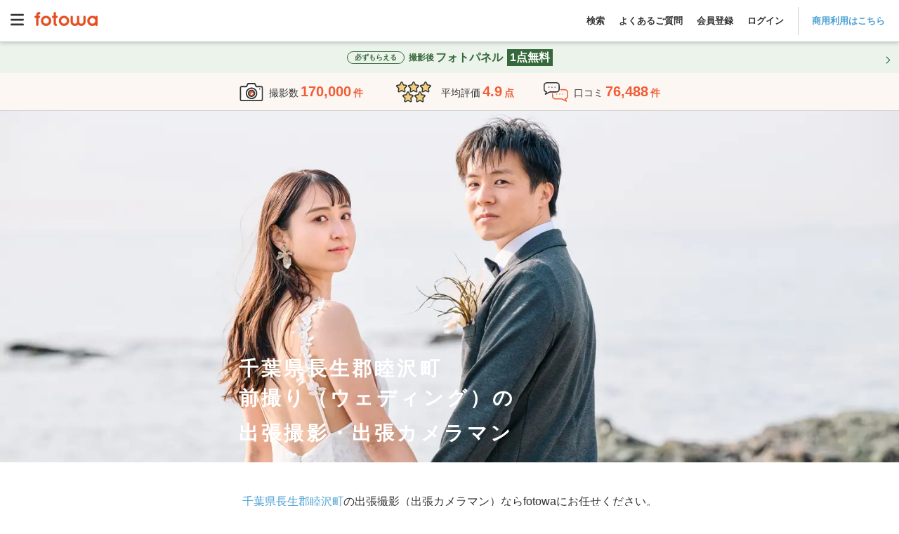

--- FILE ---
content_type: application/javascript
request_url: https://assets.fotowa.com/assets/bundle/photographer-compact-search-list-88278b5aa7e9abc8ee22.js
body_size: 7388
content:
(self["webpackChunkmojito_frontend"] = self["webpackChunkmojito_frontend"] || []).push([[9797],{

/***/ 7080:
/***/ (function(__unused_webpack_module, __webpack_exports__, __webpack_require__) {

"use strict";

// EXPORTS
__webpack_require__.d(__webpack_exports__, {
  "default": function() { return /* binding */ configureStore_prod; }
});

// EXTERNAL MODULE: ./node_modules/redux-thunk/es/index.js
var es = __webpack_require__(1265);
// EXTERNAL MODULE: ./node_modules/redux/es/redux.js + 2 modules
var redux = __webpack_require__(61407);
;// ./src/javascripts/features/photographer-compact-search-list/reducers/genre.js
function genre() {
  var state = arguments.length > 0 && arguments[0] !== undefined ? arguments[0] : null;
  var _action = arguments.length > 1 ? arguments[1] : undefined;
  return state;
}
// EXTERNAL MODULE: ./node_modules/@babel/runtime-corejs3/core-js-stable/object/keys.js
var keys = __webpack_require__(50697);
var keys_default = /*#__PURE__*/__webpack_require__.n(keys);
// EXTERNAL MODULE: ./node_modules/@babel/runtime-corejs3/core-js-stable/object/get-own-property-symbols.js
var get_own_property_symbols = __webpack_require__(26100);
var get_own_property_symbols_default = /*#__PURE__*/__webpack_require__.n(get_own_property_symbols);
// EXTERNAL MODULE: ./node_modules/@babel/runtime-corejs3/core-js-stable/instance/filter.js
var filter = __webpack_require__(96319);
var filter_default = /*#__PURE__*/__webpack_require__.n(filter);
// EXTERNAL MODULE: ./node_modules/@babel/runtime-corejs3/core-js-stable/object/get-own-property-descriptor.js
var get_own_property_descriptor = __webpack_require__(78928);
var get_own_property_descriptor_default = /*#__PURE__*/__webpack_require__.n(get_own_property_descriptor);
// EXTERNAL MODULE: ./node_modules/@babel/runtime-corejs3/core-js-stable/object/get-own-property-descriptors.js
var get_own_property_descriptors = __webpack_require__(36751);
var get_own_property_descriptors_default = /*#__PURE__*/__webpack_require__.n(get_own_property_descriptors);
// EXTERNAL MODULE: ./node_modules/@babel/runtime-corejs3/helpers/esm/defineProperty.js
var defineProperty = __webpack_require__(49859);
// EXTERNAL MODULE: ./src/javascripts/features/photographer-compact-search-list/actionTypes/index.js
var actionTypes = __webpack_require__(78120);
;// ./src/javascripts/features/photographer-compact-search-list/reducers/meta.js






function ownKeys(e, r) { var t = keys_default()(e); if ((get_own_property_symbols_default())) { var o = get_own_property_symbols_default()(e); r && (o = filter_default()(o).call(o, function (r) { return get_own_property_descriptor_default()(e, r).enumerable; })), t.push.apply(t, o); } return t; }
function _objectSpread(e) { for (var r = 1; r < arguments.length; r++) { var t = null != arguments[r] ? arguments[r] : {}; r % 2 ? ownKeys(Object(t), !0).forEach(function (r) { (0,defineProperty/* default */.A)(e, r, t[r]); }) : (get_own_property_descriptors_default()) ? Object.defineProperties(e, get_own_property_descriptors_default()(t)) : ownKeys(Object(t)).forEach(function (r) { Object.defineProperty(e, r, get_own_property_descriptor_default()(t, r)); }); } return e; }

function meta() {
  var state = arguments.length > 0 && arguments[0] !== undefined ? arguments[0] : {};
  var _ref = arguments.length > 1 ? arguments[1] : undefined,
    type = _ref.type,
    payload = _ref.payload;
  switch (type) {
    case actionTypes/* SEARCH_PHOTOGRAPHERS_SUCCESS */.Qg:
      return _objectSpread(_objectSpread({}, state), {}, {
        totalCount: payload.totalCount,
        resultCount: payload.resultCount,
        currentPage: payload.currentPage,
        perPage: payload.perPage
      });
    case actionTypes/* SEARCH_PHOTOGRAPHERS_FAILURE */.vu:
      return state;
    default:
      return state;
  }
}
;// ./src/javascripts/features/photographer-compact-search-list/reducers/municipality.js
function municipality() {
  var state = arguments.length > 0 && arguments[0] !== undefined ? arguments[0] : null;
  var _action = arguments.length > 1 ? arguments[1] : undefined;
  return state;
}
;// ./src/javascripts/features/photographer-compact-search-list/reducers/path.js
function path() {
  var state = arguments.length > 0 && arguments[0] !== undefined ? arguments[0] : null;
  var _action = arguments.length > 1 ? arguments[1] : undefined;
  return state;
}
;// ./src/javascripts/features/photographer-compact-search-list/reducers/photographer_search_form.js
function photographerSearchForm() {
  var state = arguments.length > 0 && arguments[0] !== undefined ? arguments[0] : {};
  var _action = arguments.length > 1 ? arguments[1] : undefined;
  return state;
}
;// ./src/javascripts/features/photographer-compact-search-list/reducers/photographers.js

function photographers() {
  var state = arguments.length > 0 && arguments[0] !== undefined ? arguments[0] : [];
  var _ref = arguments.length > 1 ? arguments[1] : undefined,
    type = _ref.type,
    payload = _ref.payload;
  switch (type) {
    case actionTypes/* SEARCH_PHOTOGRAPHERS_SUCCESS */.Qg:
      return payload.photographers;
    case actionTypes/* SEARCH_PHOTOGRAPHERS_FAILURE */.vu:
      return state;
    default:
      return state;
  }
}
;// ./src/javascripts/features/photographer-compact-search-list/reducers/prefecture.js
function prefecture() {
  var state = arguments.length > 0 && arguments[0] !== undefined ? arguments[0] : null;
  var _action = arguments.length > 1 ? arguments[1] : undefined;
  return state;
}
;// ./src/javascripts/features/photographer-compact-search-list/reducers/status.js

function status_status() {
  var state = arguments.length > 0 && arguments[0] !== undefined ? arguments[0] : '';
  var _ref = arguments.length > 1 ? arguments[1] : undefined,
    type = _ref.type,
    _payload = _ref._payload;
  switch (type) {
    case actionTypes/* SEARCH_PHOTOGRAPHERS_REQUEST */.ew:
      return 'loading';
    case actionTypes/* SEARCH_PHOTOGRAPHERS_SUCCESS */.Qg:
      return 'completed';
    case actionTypes/* SEARCH_PHOTOGRAPHERS_FAILURE */.vu:
      return 'failed';
    default:
      return state;
  }
}
;// ./src/javascripts/features/photographer-compact-search-list/reducers/ga_cat.js
function gaCat() {
  var state = arguments.length > 0 && arguments[0] !== undefined ? arguments[0] : null;
  var _action = arguments.length > 1 ? arguments[1] : undefined;
  return state;
}
;// ./src/javascripts/features/photographer-compact-search-list/reducers/spot.js
function spot() {
  var state = arguments.length > 0 && arguments[0] !== undefined ? arguments[0] : null;
  var _action = arguments.length > 1 ? arguments[1] : undefined;
  return state;
}
;// ./src/javascripts/features/photographer-compact-search-list/reducers/latitude.js
function latitude() {
  var state = arguments.length > 0 && arguments[0] !== undefined ? arguments[0] : null;
  var _action = arguments.length > 1 ? arguments[1] : undefined;
  return state;
}
;// ./src/javascripts/features/photographer-compact-search-list/reducers/longitude.js
function longitude() {
  var state = arguments.length > 0 && arguments[0] !== undefined ? arguments[0] : null;
  var _action = arguments.length > 1 ? arguments[1] : undefined;
  return state;
}
;// ./src/javascripts/features/photographer-compact-search-list/reducers/skip_available_timebox_exists_filter.js
function skipAvailableTimeboxExistsFilter() {
  var state = arguments.length > 0 && arguments[0] !== undefined ? arguments[0] : false;
  var _action = arguments.length > 1 ? arguments[1] : undefined;
  return state;
}
;// ./src/javascripts/features/photographer-compact-search-list/reducers/apply_schedule_score.js
function applyScheduleScore() {
  var state = arguments.length > 0 && arguments[0] !== undefined ? arguments[0] : false;
  var _action = arguments.length > 1 ? arguments[1] : undefined;
  return state;
}
;// ./src/javascripts/features/photographer-compact-search-list/reducers/index.js















/* harmony default export */ var reducers = ((0,redux/* combineReducers */.HY)({
  genre: genre,
  meta: meta,
  municipality: municipality,
  path: path,
  photographerSearchForm: photographerSearchForm,
  photographers: photographers,
  prefecture: prefecture,
  status: status_status,
  gaCat: gaCat,
  spot: spot,
  latitude: latitude,
  longitude: longitude,
  skipAvailableTimeboxExistsFilter: skipAvailableTimeboxExistsFilter,
  applyScheduleScore: applyScheduleScore
}));
;// ./src/javascripts/features/photographer-compact-search-list/store/configureStore.prod.js



var configureStore = function configureStore(preloadedState) {
  return (0,redux/* createStore */.y$)(reducers, preloadedState, (0,redux/* applyMiddleware */.Tw)(es/* default */.A));
};
/* harmony default export */ var configureStore_prod = (configureStore);

/***/ }),

/***/ 19240:
/***/ (function(__unused_webpack_module, __webpack_exports__, __webpack_require__) {

"use strict";
/* harmony export */ __webpack_require__.d(__webpack_exports__, {
/* harmony export */   A: function() { return /* binding */ Stars; }
/* harmony export */ });
/* harmony import */ var _babel_runtime_corejs3_helpers_toConsumableArray__WEBPACK_IMPORTED_MODULE_0__ = __webpack_require__(53474);
/* harmony import */ var _babel_runtime_corejs3_core_js_stable_instance_map__WEBPACK_IMPORTED_MODULE_1__ = __webpack_require__(48079);
/* harmony import */ var _babel_runtime_corejs3_core_js_stable_instance_map__WEBPACK_IMPORTED_MODULE_1___default = /*#__PURE__*/__webpack_require__.n(_babel_runtime_corejs3_core_js_stable_instance_map__WEBPACK_IMPORTED_MODULE_1__);
/* harmony import */ var _babel_runtime_corejs3_core_js_stable_instance_keys__WEBPACK_IMPORTED_MODULE_2__ = __webpack_require__(15413);
/* harmony import */ var _babel_runtime_corejs3_core_js_stable_instance_keys__WEBPACK_IMPORTED_MODULE_2___default = /*#__PURE__*/__webpack_require__.n(_babel_runtime_corejs3_core_js_stable_instance_keys__WEBPACK_IMPORTED_MODULE_2__);
/* harmony import */ var react__WEBPACK_IMPORTED_MODULE_3__ = __webpack_require__(96540);
/* harmony import */ var prop_types__WEBPACK_IMPORTED_MODULE_4__ = __webpack_require__(5556);
/* harmony import */ var prop_types__WEBPACK_IMPORTED_MODULE_4___default = /*#__PURE__*/__webpack_require__.n(prop_types__WEBPACK_IMPORTED_MODULE_4__);





function Stars(props) {
  var _context, _context2;
  // レビューの評価から0から4まで順番に引いていくことで余剰分を計算し、星1つごとに色を判定する
  var stars = _babel_runtime_corejs3_core_js_stable_instance_map__WEBPACK_IMPORTED_MODULE_1___default()(_context = (0,_babel_runtime_corejs3_helpers_toConsumableArray__WEBPACK_IMPORTED_MODULE_0__/* ["default"] */ .A)(_babel_runtime_corejs3_core_js_stable_instance_keys__WEBPACK_IMPORTED_MODULE_2___default()(_context2 = Array(5)).call(_context2))).call(_context, function (i) {
    var surplus = props.rating - i;
    var starClassName = 'far fa-star'; // gray star

    if (surplus >= 0.75) {
      starClassName = 'fas fa-star'; // star
    } else if (surplus >= 0.25) {
      starClassName = 'fas fa-star-half'; // half star
    }
    return /*#__PURE__*/react__WEBPACK_IMPORTED_MODULE_3__.createElement("i", {
      className: starClassName,
      "aria-hidden": "true",
      key: i
    });
  });
  return stars;
}
Stars.propTypes = {
  rating: (prop_types__WEBPACK_IMPORTED_MODULE_4___default().number).isRequired
};

/***/ }),

/***/ 23629:
/***/ (function(module, __unused_webpack_exports, __webpack_require__) {

/* eslint-disable global-require */
if (false) // removed by dead control flow
{} else {
  module.exports = __webpack_require__(7080);
}
/* eslint-enable global-require */

/***/ }),

/***/ 24807:
/***/ (function(__unused_webpack_module, __webpack_exports__, __webpack_require__) {

"use strict";
/* harmony import */ var axios__WEBPACK_IMPORTED_MODULE_0__ = __webpack_require__(71083);


// csrf-token is inserted by Rails
function getCsrfToken() {
  var token = document.head.querySelector('[name="csrf-token"][content]').content;
  if (!token) {
    throw new Error('CSRF Token is not set. Check meta[name="csrf-token"]');
  }
  return token;
}
var axiosConfig = {
  headers: {
    'X-CSRF-Token': getCsrfToken(),
    'X-Requested-With': 'XMLHttpRequest'
  },
  withCredentials: true
};
/* harmony default export */ __webpack_exports__.A = (axios__WEBPACK_IMPORTED_MODULE_0__/* ["default"] */ .A.create(axiosConfig));

/***/ }),

/***/ 26248:
/***/ (function(__unused_webpack_module, __unused_webpack___webpack_exports__, __webpack_require__) {

"use strict";

// EXTERNAL MODULE: ./node_modules/react/index.js
var react = __webpack_require__(96540);
// EXTERNAL MODULE: ./node_modules/react-redux/es/index.js + 20 modules
var es = __webpack_require__(61225);
// EXTERNAL MODULE: ./node_modules/react-dom/client.js
var client = __webpack_require__(5338);
// EXTERNAL MODULE: ./node_modules/@babel/runtime-corejs3/core-js-stable/object/keys.js
var keys = __webpack_require__(50697);
var keys_default = /*#__PURE__*/__webpack_require__.n(keys);
// EXTERNAL MODULE: ./node_modules/@babel/runtime-corejs3/core-js-stable/object/get-own-property-symbols.js
var get_own_property_symbols = __webpack_require__(26100);
var get_own_property_symbols_default = /*#__PURE__*/__webpack_require__.n(get_own_property_symbols);
// EXTERNAL MODULE: ./node_modules/@babel/runtime-corejs3/core-js-stable/instance/filter.js
var filter = __webpack_require__(96319);
var filter_default = /*#__PURE__*/__webpack_require__.n(filter);
// EXTERNAL MODULE: ./node_modules/@babel/runtime-corejs3/core-js-stable/object/get-own-property-descriptor.js
var get_own_property_descriptor = __webpack_require__(78928);
var get_own_property_descriptor_default = /*#__PURE__*/__webpack_require__.n(get_own_property_descriptor);
// EXTERNAL MODULE: ./node_modules/@babel/runtime-corejs3/core-js-stable/object/get-own-property-descriptors.js
var get_own_property_descriptors = __webpack_require__(36751);
var get_own_property_descriptors_default = /*#__PURE__*/__webpack_require__.n(get_own_property_descriptors);
// EXTERNAL MODULE: ./node_modules/@babel/runtime-corejs3/helpers/esm/defineProperty.js
var defineProperty = __webpack_require__(49859);
// EXTERNAL MODULE: ./node_modules/prop-types/index.js
var prop_types = __webpack_require__(5556);
var prop_types_default = /*#__PURE__*/__webpack_require__.n(prop_types);
// EXTERNAL MODULE: ./node_modules/@babel/runtime-corejs3/helpers/esm/extends.js
var esm_extends = __webpack_require__(97032);
// EXTERNAL MODULE: ./node_modules/@babel/runtime-corejs3/core-js-stable/instance/map.js
var map = __webpack_require__(48079);
var map_default = /*#__PURE__*/__webpack_require__.n(map);
// EXTERNAL MODULE: ./src/javascripts/components/ReviewRating/index.js
var ReviewRating = __webpack_require__(89657);
;// ./src/javascripts/features/photographer-compact-search-list/components/PhotographerCard.js



function PhotographerCard(props) {
  return /*#__PURE__*/react.createElement("li", {
    className: "photographers__item"
  }, /*#__PURE__*/react.createElement("a", {
    className: "ga-auto",
    "data-ga-cat": "".concat(props.gaCat),
    "data-ga-act": "card",
    "data-ga-label": "photographer-link",
    href: "".concat(props.url),
    target: "_blank",
    rel: "noopener noreferrer"
  }, /*#__PURE__*/react.createElement("img", {
    className: "portfolio",
    src: props.portfolios[0],
    alt: ""
  }), /*#__PURE__*/react.createElement("div", {
    className: "detail"
  }, /*#__PURE__*/react.createElement("img", {
    className: "detail__icon",
    alt: "",
    src: props.profileImageUrl
  }), /*#__PURE__*/react.createElement("p", {
    className: "detail__name typographyBody2 typographyBold"
  }, props.displayName)), /*#__PURE__*/react.createElement("div", {
    className: "reviewInfo"
  }, props.reviewSummary.rating && props.reviewSummary.reviewCount && /*#__PURE__*/react.createElement(ReviewRating/* default */.h, props.reviewSummary))));
}
PhotographerCard.propTypes = {
  displayName: (prop_types_default()).string.isRequired,
  profileImageUrl: (prop_types_default()).string.isRequired,
  url: (prop_types_default()).string.isRequired,
  reviewSummary: prop_types_default().instanceOf(Object).isRequired,
  portfolios: prop_types_default().arrayOf((prop_types_default()).string).isRequired,
  gaCat: (prop_types_default()).string.isRequired
};
;// ./src/javascripts/features/photographer-compact-search-list/components/PhotographerCardList.js





function PhotographerCardList(props) {
  var _context;
  var cards = map_default()(_context = props.photographers).call(_context, function (photographer) {
    return /*#__PURE__*/react.createElement(PhotographerCard, (0,esm_extends/* default */.A)({
      gaCat: props.gaCat,
      key: photographer.url
    }, photographer));
  });
  return /*#__PURE__*/react.createElement("ul", {
    className: "photographers"
  }, cards);
}
PhotographerCardList.defaultProps = {};
PhotographerCardList.propTypes = {
  photographers: prop_types_default().arrayOf(prop_types_default().instanceOf(Object)).isRequired,
  gaCat: (prop_types_default()).string.isRequired
};
;// ./src/javascripts/features/photographer-compact-search-list/components/Status.js


function Status(props) {
  return /*#__PURE__*/react.createElement("div", {
    className: "status"
  }, props.status === 'loading' && /*#__PURE__*/react.createElement(react.Fragment, null, /*#__PURE__*/react.createElement("i", {
    className: "fas fa-spinner fa-spin fa-2x fa-fw"
  }), /*#__PURE__*/react.createElement("p", {
    className: "status__sentence"
  }, "\u8AAD\u307F\u8FBC\u307F\u4E2D")), props.status === 'failed' && /*#__PURE__*/react.createElement("p", {
    className: "status__sentence"
  }, "\u8AAD\u307F\u8FBC\u307F\u306B\u5931\u6557\u3057\u307E\u3057\u305F\u3002"));
}
Status.propTypes = {
  status: prop_types_default().oneOf(['loading', 'failed']).isRequired
};
;// ./src/javascripts/features/photographer-compact-search-list/components/App.js






function ownKeys(e, r) { var t = keys_default()(e); if ((get_own_property_symbols_default())) { var o = get_own_property_symbols_default()(e); r && (o = filter_default()(o).call(o, function (r) { return get_own_property_descriptor_default()(e, r).enumerable; })), t.push.apply(t, o); } return t; }
function _objectSpread(e) { for (var r = 1; r < arguments.length; r++) { var t = null != arguments[r] ? arguments[r] : {}; r % 2 ? ownKeys(Object(t), !0).forEach(function (r) { (0,defineProperty/* default */.A)(e, r, t[r]); }) : (get_own_property_descriptors_default()) ? Object.defineProperties(e, get_own_property_descriptors_default()(t)) : ownKeys(Object(t)).forEach(function (r) { Object.defineProperty(e, r, get_own_property_descriptor_default()(t, r)); }); } return e; }




function App(props) {
  (0,react.useEffect)(function () {
    props.onMoveToAnotherPage(_objectSpread({}, props));
  }, []);
  if (props.status === 'loading' || props.status === 'failed') {
    return /*#__PURE__*/react.createElement(Status, {
      status: props.status
    });
  }

  // 検索結果に該当するPHがいなかった時
  if (props.totalCount.length < 1) {
    return /*#__PURE__*/react.createElement("p", {
      className: "resultsCount"
    }, "\u8A72\u5F53\u306A\u3057");
  }
  return props.photographers.length >= 1 && /*#__PURE__*/react.createElement(PhotographerCardList, {
    photographers: props.photographers,
    gaCat: props.gaCat
  });
}
App.propTypes = {
  photographers: prop_types_default().arrayOf(prop_types_default().instanceOf(Object)).isRequired,
  path: (prop_types_default()).string.isRequired,
  photographerSearchForm: prop_types_default().instanceOf(Object).isRequired,
  status: (prop_types_default()).string.isRequired,
  totalCount: (prop_types_default()).number.isRequired,
  resultCount: (prop_types_default()).number.isRequired,
  currentPage: (prop_types_default()).number.isRequired,
  perPage: (prop_types_default()).number.isRequired,
  totalPage: (prop_types_default()).number.isRequired,
  onMoveToAnotherPage: (prop_types_default()).func.isRequired,
  gaCat: (prop_types_default()).string.isRequired
};
// EXTERNAL MODULE: ./node_modules/@babel/runtime-corejs3/helpers/esm/asyncToGenerator.js
var asyncToGenerator = __webpack_require__(34963);
// EXTERNAL MODULE: ./node_modules/@babel/runtime-corejs3/regenerator/index.js
var regenerator = __webpack_require__(44828);
var regenerator_default = /*#__PURE__*/__webpack_require__.n(regenerator);
// EXTERNAL MODULE: ./src/javascripts/utils/axiosWithCsrfToken.js
var axiosWithCsrfToken = __webpack_require__(24807);
// EXTERNAL MODULE: ./src/javascripts/features/google-tag-manager/index.js
var google_tag_manager = __webpack_require__(98905);
// EXTERNAL MODULE: ./src/javascripts/features/photographer-compact-search-list/actionTypes/index.js
var actionTypes = __webpack_require__(78120);
;// ./src/javascripts/features/photographer-compact-search-list/actions/searchPhotographers.js








function searchPhotographers_ownKeys(e, r) { var t = keys_default()(e); if ((get_own_property_symbols_default())) { var o = get_own_property_symbols_default()(e); r && (o = filter_default()(o).call(o, function (r) { return get_own_property_descriptor_default()(e, r).enumerable; })), t.push.apply(t, o); } return t; }
function searchPhotographers_objectSpread(e) { for (var r = 1; r < arguments.length; r++) { var t = null != arguments[r] ? arguments[r] : {}; r % 2 ? searchPhotographers_ownKeys(Object(t), !0).forEach(function (r) { (0,defineProperty/* default */.A)(e, r, t[r]); }) : (get_own_property_descriptors_default()) ? Object.defineProperties(e, get_own_property_descriptors_default()(t)) : searchPhotographers_ownKeys(Object(t)).forEach(function (r) { Object.defineProperty(e, r, get_own_property_descriptor_default()(t, r)); }); } return e; }




function searchPhotographersRequest(_payload) {
  return {
    type: actionTypes/* SEARCH_PHOTOGRAPHERS_REQUEST */.ew
  };
}
function searchPhotographersSuccess(payload) {
  return {
    type: actionTypes/* SEARCH_PHOTOGRAPHERS_SUCCESS */.Qg,
    payload: payload
  };
}
function searchPhotographersFailure(_payload) {
  return {
    type: actionTypes/* SEARCH_PHOTOGRAPHERS_FAILURE */.vu
  };
}
function mapResponseToPayload(responseBody) {
  var _context;
  var photographers = map_default()(_context = responseBody.photographers).call(_context, function (photographer) {
    return {
      displayName: photographer.display_name,
      profileImageUrl: photographer.profile_image_url,
      url: photographer.url,
      reviewSummary: {
        rating: photographer.review_summary.rating,
        reviewCount: photographer.review_summary.review_count
      },
      portfolios: photographer.portfolios
    };
  }, {});
  return {
    photographers: photographers,
    totalCount: responseBody.meta.total_count,
    resultCount: responseBody.meta.result_count,
    currentPage: responseBody.meta.current_page,
    perPage: responseBody.meta.per_page
  };
}
function pushSearchRsultToDataLayer(response) {
  var _response$data$parame, _response$data$parame2, _response$data$parame3, _response$data$parame4, _response$data$parame5, _response$data$parame6, _response$data$parame7, _response$data$parame8, _response$data$parame9, _response$data$parame0, _response$data$parame1, _response$data$parame10;
  (0,google_tag_manager/* pushToDataLayer */.d)({
    event: 'display_ph_result',
    number_of_ph_listed: response.data.meta.total_count,
    genre_with_search: (_response$data$parame = response.data.parameters.genre) !== null && _response$data$parame !== void 0 ? _response$data$parame : '',
    prefecture_with_search: (_response$data$parame2 = response.data.parameters.prefecture) !== null && _response$data$parame2 !== void 0 ? _response$data$parame2 : '',
    municipality_with_search: (_response$data$parame3 = response.data.parameters.municipality) !== null && _response$data$parame3 !== void 0 ? _response$data$parame3 : '',
    YYYY_MM_DD_with_search: (_response$data$parame4 = response.data.parameters.shooting_date) !== null && _response$data$parame4 !== void 0 ? _response$data$parame4 : '',
    YYYY_with_search: (_response$data$parame5 = response.data.parameters.shooting_date_year) !== null && _response$data$parame5 !== void 0 ? _response$data$parame5 : '',
    MM_with_search: (_response$data$parame6 = response.data.parameters.shooting_date_month) !== null && _response$data$parame6 !== void 0 ? _response$data$parame6 : '',
    DD_with_search: (_response$data$parame7 = response.data.parameters.shooting_date_day) !== null && _response$data$parame7 !== void 0 ? _response$data$parame7 : '',
    timeframe_with_search: (_response$data$parame8 = response.data.parameters.timeframe_with_search) !== null && _response$data$parame8 !== void 0 ? _response$data$parame8 : '',
    gender_with_search: (_response$data$parame9 = response.data.parameters.gender) !== null && _response$data$parame9 !== void 0 ? _response$data$parame9 : '',
    spot_with_search: (_response$data$parame0 = response.data.parameters.spot_name) !== null && _response$data$parame0 !== void 0 ? _response$data$parame0 : '',
    generation_with_search: (_response$data$parame1 = response.data.parameters.generation_with_search) !== null && _response$data$parame1 !== void 0 ? _response$data$parame1 : '',
    characteristic_with_search: (_response$data$parame10 = response.data.parameters.characteristic_with_search) !== null && _response$data$parame10 !== void 0 ? _response$data$parame10 : ''
  });
}
function searchPhotographers(payload) {
  return /*#__PURE__*/function () {
    var _ref = (0,asyncToGenerator/* default */.A)(/*#__PURE__*/regenerator_default().mark(function _callee(dispatch) {
      var response, _t;
      return regenerator_default().wrap(function (_context2) {
        while (1) switch (_context2.prev = _context2.next) {
          case 0:
            dispatch(searchPhotographersRequest());
            _context2.prev = 1;
            _context2.next = 2;
            return axiosWithCsrfToken/* default */.A.get('/private/api/v1/photographers/search', {
              params: searchPhotographers_objectSpread({
                page: payload.currentPage,
                prefecture: payload.prefecture,
                municipality: payload.municipality,
                genre: payload.genre,
                per_page: payload.perPage,
                skip_available_timebox_exists_filter: payload.skipAvailableTimeboxExistsFilter,
                apply_schedule_score: payload.applyScheduleScore
              }, payload.photographerSearchForm)
            });
          case 2:
            response = _context2.sent;
            pushSearchRsultToDataLayer(response);
            dispatch(searchPhotographersSuccess(mapResponseToPayload(response.data)));
            _context2.next = 4;
            break;
          case 3:
            _context2.prev = 3;
            _t = _context2["catch"](1);
            dispatch(searchPhotographersFailure());
          case 4:
          case "end":
            return _context2.stop();
        }
      }, _callee, null, [[1, 3]]);
    }));
    return function (_x) {
      return _ref.apply(this, arguments);
    };
  }();
}
;// ./src/javascripts/features/photographer-compact-search-list/actions/index.js


;// ./src/javascripts/features/photographer-compact-search-list/containers/App.js



var mapStateToProps = function mapStateToProps(state) {
  var genre = state.genre;
  var path = state.path;
  var photographerSearchForm = state.photographerSearchForm;
  var shootingDate = photographerSearchForm.shooting_date;
  var photographers = state.photographers;
  var status = state.status;
  var gaCat = state.gaCat;
  var _state$meta = state.meta,
    totalCount = _state$meta.totalCount,
    resultCount = _state$meta.resultCount,
    currentPage = _state$meta.currentPage,
    perPage = _state$meta.perPage;
  var totalPage = Math.ceil(totalCount / perPage);
  return {
    currentPage: currentPage,
    genre: genre,
    path: path,
    photographerSearchForm: photographerSearchForm,
    photographers: photographers,
    status: status,
    gaCat: gaCat,
    shootingDate: shootingDate,
    totalCount: totalCount,
    resultCount: resultCount,
    perPage: perPage,
    totalPage: totalPage
  };
};
var mapDispatchToProps = {
  onMoveToAnotherPage: searchPhotographers
};
/* harmony default export */ var containers_App = ((0,es/* connect */.Ng)(mapStateToProps, mapDispatchToProps)(App));
// EXTERNAL MODULE: ./src/javascripts/features/photographer-compact-search-list/store/configureStore.js
var configureStore = __webpack_require__(23629);
;// ./src/javascripts/features/photographer-compact-search-list/index.js



;// ./src/javascripts/pages/photographer-compact-search-list/index.js




document.addEventListener('DOMContentLoaded', function () {
  var root = (0,client/* createRoot */.H)(document.getElementById('appointPhList'));
  var currentPage = gon.compact_current_page !== undefined ? parseInt(gon.compact_current_page, 10) : 1;
  var perPage = gon.compact_per_page || 4;
  var skipAvailableTimeboxExistsFilter = gon.skip_available_timebox_exists_filter != null ? gon.skip_available_timebox_exists_filter : false;
  var applyScheduleScore = gon.apply_schedule_score != null ? gon.apply_schedule_score : false;
  var store = (0,configureStore["default"])({
    path: gon.path,
    meta: {
      currentPage: currentPage,
      totalCount: 0,
      resultCount: 0,
      perPage: perPage
    },
    genre: gon.genre,
    gaCat: gon.ga_cat,
    photographerSearchForm: gon.photographer_search_form,
    skipAvailableTimeboxExistsFilter: skipAvailableTimeboxExistsFilter,
    applyScheduleScore: applyScheduleScore
  });
  root.render(/*#__PURE__*/react.createElement("div", null, /*#__PURE__*/react.createElement(es/* Provider */.Kq, {
    store: store
  }, /*#__PURE__*/react.createElement(containers_App, null))));
});

/***/ }),

/***/ 60516:
/***/ (function(__unused_webpack_module, __webpack_exports__, __webpack_require__) {

"use strict";
/* harmony export */ __webpack_require__.d(__webpack_exports__, {
/* harmony export */   m: function() { return /* binding */ slideToggle; },
/* harmony export */   p: function() { return /* binding */ getRootElement; }
/* harmony export */ });
/* harmony import */ var _babel_runtime_corejs3_helpers_toConsumableArray__WEBPACK_IMPORTED_MODULE_0__ = __webpack_require__(53474);
/* harmony import */ var _babel_runtime_corejs3_core_js_stable_instance_flat_map__WEBPACK_IMPORTED_MODULE_1__ = __webpack_require__(14069);
/* harmony import */ var _babel_runtime_corejs3_core_js_stable_instance_flat_map__WEBPACK_IMPORTED_MODULE_1___default = /*#__PURE__*/__webpack_require__.n(_babel_runtime_corejs3_core_js_stable_instance_flat_map__WEBPACK_IMPORTED_MODULE_1__);
/* harmony import */ var _babel_runtime_corejs3_core_js_stable_instance_includes__WEBPACK_IMPORTED_MODULE_2__ = __webpack_require__(8628);
/* harmony import */ var _babel_runtime_corejs3_core_js_stable_instance_includes__WEBPACK_IMPORTED_MODULE_2___default = /*#__PURE__*/__webpack_require__.n(_babel_runtime_corejs3_core_js_stable_instance_includes__WEBPACK_IMPORTED_MODULE_2__);



// element の親方向にある selector の要素を返す
function getRootElement(element) {
  var selector = arguments.length > 1 && arguments[1] !== undefined ? arguments[1] : 'body';
  var baseElements = Array.isArray(selector) ? _babel_runtime_corejs3_core_js_stable_instance_flat_map__WEBPACK_IMPORTED_MODULE_1___default()(selector).call(selector, function (s) {
    return (0,_babel_runtime_corejs3_helpers_toConsumableArray__WEBPACK_IMPORTED_MODULE_0__/* ["default"] */ .A)(document.querySelectorAll(s));
  }) : (0,_babel_runtime_corejs3_helpers_toConsumableArray__WEBPACK_IMPORTED_MODULE_0__/* ["default"] */ .A)(document.querySelectorAll(selector));
  var result = element;
  while (!_babel_runtime_corejs3_core_js_stable_instance_includes__WEBPACK_IMPORTED_MODULE_2___default()(baseElements).call(baseElements, result)) {
    result = result.parentNode;
    if (!result) {
      return null;
    } // element が baseElements のいずれか以下の DOM ツリーになかったら null を返す
  }
  return result;
}

/*
 Helper functions for slideToggle:
 offsetHeight, slideUp, slideDown
*/

/*
This expression forces browser to recalculate an element’s height.
But, eslint will throw an error if putting the expression so we need wrap it in function.
*/
function offsetHeight(target) {
  return target.offsetHeight;
}
function slideUp(element) {
  var duration = arguments.length > 1 && arguments[1] !== undefined ? arguments[1] : 500;
  var target = element;
  target.style.transitionProperty = 'height, margin, padding';
  target.style.transitionDuration = "".concat(duration, "ms");
  target.style.boxSizing = 'border-box';
  target.style.height = "".concat(target.offsetHeight, "px");
  offsetHeight(target);
  target.style.overflow = 'hidden';
  target.style.height = 0;
  target.style.paddingTop = 0;
  target.style.paddingBottom = 0;
  target.style.marginTop = 0;
  target.style.marginBottom = 0;
  window.setTimeout(function () {
    target.style.display = 'none';
    target.style.removeProperty('height');
    target.style.removeProperty('padding-top');
    target.style.removeProperty('padding-bottom');
    target.style.removeProperty('margin-top');
    target.style.removeProperty('margin-bottom');
    target.style.removeProperty('overflow');
    target.style.removeProperty('transition-duration');
    target.style.removeProperty('transition-property');
  }, duration);
}
function slideDown(element) {
  var duration = arguments.length > 1 && arguments[1] !== undefined ? arguments[1] : 500;
  var target = element;
  target.style.removeProperty('display');
  var display = window.getComputedStyle(target).display;
  if (display === 'none') {
    display = 'block';
  }
  target.style.display = display;
  var height = target.offsetHeight;
  target.style.overflow = 'hidden';
  target.style.height = 0;
  target.style.paddingTop = 0;
  target.style.paddingBottom = 0;
  target.style.marginTop = 0;
  target.style.marginBottom = 0;
  offsetHeight(target);
  target.style.boxSizing = 'border-box';
  target.style.transitionProperty = 'height, margin, padding';
  target.style.transitionDuration = "".concat(duration, "ms");
  target.style.height = "".concat(height, "px");
  target.style.removeProperty('padding-top');
  target.style.removeProperty('padding-bottom');
  target.style.removeProperty('margin-top');
  target.style.removeProperty('margin-bottom');
  window.setTimeout(function () {
    target.style.removeProperty('height');
    target.style.removeProperty('overflow');
    target.style.removeProperty('transition-duration');
    target.style.removeProperty('transition-property');
  }, duration);
}
function slideToggle(element) {
  var duration = arguments.length > 1 && arguments[1] !== undefined ? arguments[1] : 500;
  if (window.getComputedStyle(element).display === 'none') {
    return slideDown(element, duration);
  }
  return slideUp(element, duration);
}


/***/ }),

/***/ 61712:
/***/ (function(__unused_webpack_module, __webpack_exports__, __webpack_require__) {

"use strict";
/* harmony export */ __webpack_require__.d(__webpack_exports__, {
/* harmony export */   G: function() { return /* binding */ roundTo; }
/* harmony export */ });
// 指定したdecimalPlaces（桁数）で四捨五入する
function roundTo(number) {
  var decimalPlaces = arguments.length > 1 && arguments[1] !== undefined ? arguments[1] : 0;
  var base = Math.pow(10, decimalPlaces);
  return Math.round(number * base) / base;
}


/***/ }),

/***/ 78120:
/***/ (function(__unused_webpack_module, __webpack_exports__, __webpack_require__) {

"use strict";
/* harmony export */ __webpack_require__.d(__webpack_exports__, {
/* harmony export */   Qg: function() { return /* binding */ SEARCH_PHOTOGRAPHERS_SUCCESS; },
/* harmony export */   ew: function() { return /* binding */ SEARCH_PHOTOGRAPHERS_REQUEST; },
/* harmony export */   vu: function() { return /* binding */ SEARCH_PHOTOGRAPHERS_FAILURE; }
/* harmony export */ });
var SEARCH_PHOTOGRAPHERS_REQUEST = 'SEARCH_PHOTOGRAPHERS_REQUEST';
var SEARCH_PHOTOGRAPHERS_SUCCESS = 'SEARCH_PHOTOGRAPHERS_SUCCESS';
var SEARCH_PHOTOGRAPHERS_FAILURE = 'SEARCH_PHOTOGRAPHERS_FAILURE';

/***/ }),

/***/ 89657:
/***/ (function(__unused_webpack_module, __webpack_exports__, __webpack_require__) {

"use strict";
/* harmony export */ __webpack_require__.d(__webpack_exports__, {
/* harmony export */   h: function() { return /* binding */ ReviewRating; }
/* harmony export */ });
/* harmony import */ var react__WEBPACK_IMPORTED_MODULE_0__ = __webpack_require__(96540);
/* harmony import */ var prop_types__WEBPACK_IMPORTED_MODULE_1__ = __webpack_require__(5556);
/* harmony import */ var prop_types__WEBPACK_IMPORTED_MODULE_1___default = /*#__PURE__*/__webpack_require__.n(prop_types__WEBPACK_IMPORTED_MODULE_1__);
/* harmony import */ var _utils_math__WEBPACK_IMPORTED_MODULE_2__ = __webpack_require__(61712);
/* harmony import */ var _Stars__WEBPACK_IMPORTED_MODULE_3__ = __webpack_require__(19240);




function ReviewRating(props) {
  var roundedRating = (0,_utils_math__WEBPACK_IMPORTED_MODULE_2__/* .roundTo */ .G)(props.rating, 1);

  // reviewCount前後の括弧は表示する
  return /*#__PURE__*/react__WEBPACK_IMPORTED_MODULE_0__.createElement("div", {
    className: "starRating"
  }, /*#__PURE__*/react__WEBPACK_IMPORTED_MODULE_0__.createElement(_Stars__WEBPACK_IMPORTED_MODULE_3__/* ["default"] */ .A, {
    rating: roundedRating
  }), /*#__PURE__*/react__WEBPACK_IMPORTED_MODULE_0__.createElement("span", {
    className: "reviewAverage"
  }, roundedRating), /*#__PURE__*/react__WEBPACK_IMPORTED_MODULE_0__.createElement("span", {
    className: "reviewCount"
  }, "(", props.reviewCount, ")"));
}
ReviewRating.propTypes = {
  rating: (prop_types__WEBPACK_IMPORTED_MODULE_1___default().number).isRequired,
  reviewCount: (prop_types__WEBPACK_IMPORTED_MODULE_1___default().number).isRequired
};


/***/ }),

/***/ 98905:
/***/ (function(__unused_webpack_module, __webpack_exports__, __webpack_require__) {

"use strict";
/* harmony export */ __webpack_require__.d(__webpack_exports__, {
/* harmony export */   d: function() { return /* binding */ pushToDataLayer; },
/* harmony export */   j: function() { return /* binding */ registerGaEventHandlers; }
/* harmony export */ });
/* harmony import */ var _babel_runtime_corejs3_core_js_stable_instance_concat__WEBPACK_IMPORTED_MODULE_0__ = __webpack_require__(11393);
/* harmony import */ var _babel_runtime_corejs3_core_js_stable_instance_concat__WEBPACK_IMPORTED_MODULE_0___default = /*#__PURE__*/__webpack_require__.n(_babel_runtime_corejs3_core_js_stable_instance_concat__WEBPACK_IMPORTED_MODULE_0__);
/* harmony import */ var _utils_dom__WEBPACK_IMPORTED_MODULE_1__ = __webpack_require__(60516);


var NORMAL_TAG_SELECTOR = ['a.ga-auto', 'input.ga-auto[type=radio]', 'input.ga-auto[type=checkbox]', 'input.ga-auto[type=submit]', 'button.ga-auto'];
var SELECT_TAG_SELECTOR = 'select.ga-auto';
function pushToDataLayer(hash) {
  // development 環境では window.dataLayer が未定義
  if (!window.dataLayer) {
    return;
  }
  dataLayer.push(hash);
}

/**
 * select タグ以外 (a, checkbox, radio, button, submit)
 * category名: data-ga-cat
 * action名: data-ga-act
 * label名: data-ga-label
 */
function handleNormalTagClick(element) {
  var dataset = element.dataset;
  if (!dataset) {
    return;
  }
  pushToDataLayer({
    event: 'ga_event',
    ga_event_category: dataset.gaCat,
    ga_event_action: dataset.gaAct,
    ga_event_label: dataset.gaLabel
  });
}

/**
 * selectタグ
 * category名: data-ga-cat
 * action名: data-ga-act
 * label名: data-ga-label + '-' + selected_value
 */
function handleSelectTagClick(element) {
  var _context;
  var selectedValue = element.value;
  var dataset = element.dataset;
  if (!dataset) {
    return;
  }
  var labelName = _babel_runtime_corejs3_core_js_stable_instance_concat__WEBPACK_IMPORTED_MODULE_0___default()(_context = "".concat(dataset.gaLabel, "-")).call(_context, selectedValue);
  pushToDataLayer({
    event: 'ga_event',
    ga_event_category: dataset.gaCat,
    ga_event_action: dataset.gaAct,
    ga_event_label: labelName
  });
}
function registerGaEventHandlers() {
  document.addEventListener('click', function (e) {
    var element = (0,_utils_dom__WEBPACK_IMPORTED_MODULE_1__/* .getRootElement */ .p)(e.target, NORMAL_TAG_SELECTOR);
    if (element) {
      handleNormalTagClick(element);
    }
  });
  document.addEventListener('change', function (e) {
    var element = (0,_utils_dom__WEBPACK_IMPORTED_MODULE_1__/* .getRootElement */ .p)(e.target, SELECT_TAG_SELECTOR);
    if (element) {
      handleSelectTagClick(element);
    }
  });
}

/***/ })

},
/******/ function(__webpack_require__) { // webpackRuntimeModules
/******/ var __webpack_exec__ = function(moduleId) { return __webpack_require__(__webpack_require__.s = moduleId); }
/******/ __webpack_require__.O(0, [1428], function() { return __webpack_exec__(26248); });
/******/ var __webpack_exports__ = __webpack_require__.O();
/******/ }
]);

--- FILE ---
content_type: text/plain; charset=utf-8
request_url: https://timestamp-blocks.karte.io/rewrite-timestamp/timestamp
body_size: -98
content:
2026-01-22T18:40:52.781Z